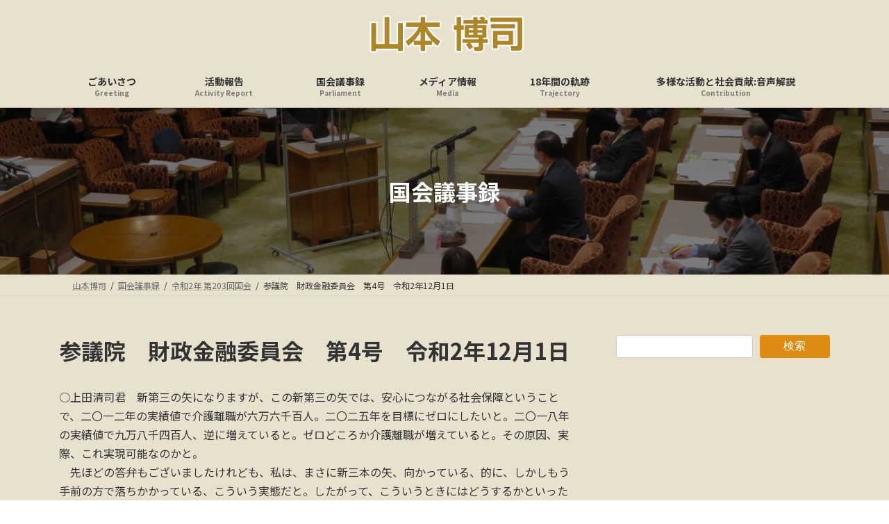

--- FILE ---
content_type: text/html; charset=UTF-8
request_url: https://www.yamamoto-hiroshi.net/archives/gikairoku/%E5%8F%82%E8%AD%B0%E9%99%A2%E3%80%80%E8%B2%A1%E6%94%BF%E9%87%91%E8%9E%8D%E5%A7%94%E5%93%A1%E4%BC%9A%E3%80%80%E7%AC%AC4%E5%8F%B7%E3%80%80%E4%BB%A4%E5%92%8C2%E5%B9%B412%E6%9C%881%E6%97%A5
body_size: 16951
content:
<!DOCTYPE html>
<html lang="ja">
<head>
<meta charset="utf-8">
<meta http-equiv="X-UA-Compatible" content="IE=edge">
<meta name="viewport" content="width=device-width, initial-scale=1">
<title>参議院　財政金融委員会　第4号　令和2年12月1日 | 山本博司</title>
<meta name='robots' content='max-image-preview:large'/>
<link rel='dns-prefetch' href='//www.googletagmanager.com'/>
<link rel='dns-prefetch' href='//stats.wp.com'/>
<link rel='dns-prefetch' href='//pagead2.googlesyndication.com'/>
<link rel='preconnect' href='//c0.wp.com'/>
<link rel="alternate" type="application/rss+xml" title="山本博司 &raquo; フィード" href="https://www.yamamoto-hiroshi.net/feed"/>
<link rel="alternate" title="oEmbed (JSON)" type="application/json+oembed" href="https://www.yamamoto-hiroshi.net/wp-json/oembed/1.0/embed?url=https%3A%2F%2Fwww.yamamoto-hiroshi.net%2Farchives%2Fgikairoku%2F%25e5%258f%2582%25e8%25ad%25b0%25e9%2599%25a2%25e3%2580%2580%25e8%25b2%25a1%25e6%2594%25bf%25e9%2587%2591%25e8%259e%258d%25e5%25a7%2594%25e5%2593%25a1%25e4%25bc%259a%25e3%2580%2580%25e7%25ac%25ac4%25e5%258f%25b7%25e3%2580%2580%25e4%25bb%25a4%25e5%2592%258c2%25e5%25b9%25b412%25e6%259c%25881%25e6%2597%25a5"/>
<link rel="alternate" title="oEmbed (XML)" type="text/xml+oembed" href="https://www.yamamoto-hiroshi.net/wp-json/oembed/1.0/embed?url=https%3A%2F%2Fwww.yamamoto-hiroshi.net%2Farchives%2Fgikairoku%2F%25e5%258f%2582%25e8%25ad%25b0%25e9%2599%25a2%25e3%2580%2580%25e8%25b2%25a1%25e6%2594%25bf%25e9%2587%2591%25e8%259e%258d%25e5%25a7%2594%25e5%2593%25a1%25e4%25bc%259a%25e3%2580%2580%25e7%25ac%25ac4%25e5%258f%25b7%25e3%2580%2580%25e4%25bb%25a4%25e5%2592%258c2%25e5%25b9%25b412%25e6%259c%25881%25e6%2597%25a5&#038;format=xml"/>
<meta name="description" content="○上田清司君　新第三の矢になりますが、この新第三の矢では、安心につながる社会保障ということで、二〇一二年の実績値で介護離職が六万六千百人。二〇二五年を目標にゼロにしたいと。二〇一八年の実績値で九万八千四百人、逆に増えていると。ゼロどころか介護離職が増えていると。その原因、実際、これ実現可能なのかと。　先ほどの答弁もございましたけれども、私は、まさに新三本の矢、向かっている、的に、しかしもう手前の方で落ちかかっている、こういう実態だと。したがって、こういうときにはどうするかと"/><style id='wp-img-auto-sizes-contain-inline-css' type='text/css'>img:is([sizes=auto i],[sizes^="auto," i]){contain-intrinsic-size:3000px 1500px}</style>
<link rel='preload' id='jetpack_related-posts-css-preload' href='https://c0.wp.com/p/jetpack/15.4/modules/related-posts/related-posts.css' as='style' onload="this.onload=null;this.rel='stylesheet'"/>
<link rel='stylesheet' id='jetpack_related-posts-css' href='https://c0.wp.com/p/jetpack/15.4/modules/related-posts/related-posts.css' media='print' onload="this.media='all'; this.onload=null;">
<link rel='stylesheet' id='vkExUnit_common_style-css' href='https://www.yamamoto-hiroshi.net/wp-content/plugins/vk-all-in-one-expansion-unit/assets/css/vkExUnit_style.css?ver=9.113.0.1' media='print' onload="this.media='all'; this.onload=null;">
<style id='vkExUnit_common_style-inline-css' type='text/css'>@font-face{font-weight:normal;font-style:normal;font-family:"vk_sns";src:url(https://www.yamamoto-hiroshi.net/wp-content/plugins/vk-all-in-one-expansion-unit/inc/sns/icons/fonts/vk_sns.eot?-bq20cj);src:url(https://www.yamamoto-hiroshi.net/wp-content/plugins/vk-all-in-one-expansion-unit/inc/sns/icons/fonts/vk_sns.eot?#iefix-bq20cj) format("embedded-opentype") , url(https://www.yamamoto-hiroshi.net/wp-content/plugins/vk-all-in-one-expansion-unit/inc/sns/icons/fonts/vk_sns.woff?-bq20cj) format("woff") , url(https://www.yamamoto-hiroshi.net/wp-content/plugins/vk-all-in-one-expansion-unit/inc/sns/icons/fonts/vk_sns.ttf?-bq20cj) format("truetype") , url(https://www.yamamoto-hiroshi.net/wp-content/plugins/vk-all-in-one-expansion-unit/inc/sns/icons/fonts/vk_sns.svg?-bq20cj#vk_sns) format("svg")}:root{--ver_page_top_button_url:url(https://www.yamamoto-hiroshi.net/wp-content/plugins/vk-all-in-one-expansion-unit/assets/images/to-top-btn-icon.svg)}.veu_promotion-alert__content--text{border:1px solid rgba(0,0,0,.125);padding:.5em 1em;border-radius:var(--vk-size-radius);margin-bottom:var(--vk-margin-block-bottom);font-size:.875rem}.veu_promotion-alert__content--text p:last-of-type{margin-bottom:0;margin-top:0}</style>
<link rel='stylesheet' id='vk-header-top-css' href='https://www.yamamoto-hiroshi.net/wp-content/plugins/lightning-g3-pro-unit/inc/header-top/package/css/header-top.css?ver=0.1.1' type='text/css' media='all'/>
<style id='vk-header-top-inline-css' type='text/css'>.header-top{color:#dd8c11;background-color:#e7e1cd;border-bottom:1px solid #5e5e5e}.header-top .nav li a{color:#dd8c11}</style>
<style id='wp-emoji-styles-inline-css' type='text/css'>img.wp-smiley,img.emoji{display:inline!important;border:none!important;box-shadow:none!important;height:1em!important;width:1em!important;margin:0 .07em!important;vertical-align:-.1em!important;background:none!important;padding:0!important}</style>
<style id='wp-block-library-inline-css' type='text/css'>:root{--wp-block-synced-color:#7a00df;--wp-block-synced-color--rgb:122 , 0 , 223;--wp-bound-block-color:var(--wp-block-synced-color);--wp-editor-canvas-background:#ddd;--wp-admin-theme-color:#007cba;--wp-admin-theme-color--rgb:0 , 124 , 186;--wp-admin-theme-color-darker-10:#006ba1;--wp-admin-theme-color-darker-10--rgb:0 , 107 , 160.5;--wp-admin-theme-color-darker-20:#005a87;--wp-admin-theme-color-darker-20--rgb:0 , 90 , 135;--wp-admin-border-width-focus:2px}@media (min-resolution:192dpi){:root{--wp-admin-border-width-focus:1.5px}}.wp-element-button{cursor:pointer}:root .has-very-light-gray-background-color{background-color:#eee}:root .has-very-dark-gray-background-color{background-color:#313131}:root .has-very-light-gray-color{color:#eee}:root .has-very-dark-gray-color{color:#313131}:root .has-vivid-green-cyan-to-vivid-cyan-blue-gradient-background{background:linear-gradient(135deg,#00d084,#0693e3)}:root .has-purple-crush-gradient-background{background:linear-gradient(135deg,#34e2e4,#4721fb 50%,#ab1dfe)}:root .has-hazy-dawn-gradient-background{background:linear-gradient(135deg,#faaca8,#dad0ec)}:root .has-subdued-olive-gradient-background{background:linear-gradient(135deg,#fafae1,#67a671)}:root .has-atomic-cream-gradient-background{background:linear-gradient(135deg,#fdd79a,#004a59)}:root .has-nightshade-gradient-background{background:linear-gradient(135deg,#330968,#31cdcf)}:root .has-midnight-gradient-background{background:linear-gradient(135deg,#020381,#2874fc)}:root{--wp--preset--font-size--normal:16px;--wp--preset--font-size--huge:42px}.has-regular-font-size{font-size:1em}.has-larger-font-size{font-size:2.625em}.has-normal-font-size{font-size:var(--wp--preset--font-size--normal)}.has-huge-font-size{font-size:var(--wp--preset--font-size--huge)}.has-text-align-center{text-align:center}.has-text-align-left{text-align:left}.has-text-align-right{text-align:right}.has-fit-text{white-space:nowrap!important}#end-resizable-editor-section{display:none}.aligncenter{clear:both}.items-justified-left{justify-content:flex-start}.items-justified-center{justify-content:center}.items-justified-right{justify-content:flex-end}.items-justified-space-between{justify-content:space-between}.screen-reader-text{border:0;clip-path:inset(50%);height:1px;margin:-1px;overflow:hidden;padding:0;position:absolute;width:1px;word-wrap:normal!important}.screen-reader-text:focus{background-color:#ddd;clip-path:none;color:#444;display:block;font-size:1em;height:auto;left:5px;line-height:normal;padding:15px 23px 14px;text-decoration:none;top:5px;width:auto;z-index:100000}html :where(.has-border-color){border-style:solid}html :where([style*=border-top-color]){border-top-style:solid}html :where([style*=border-right-color]){border-right-style:solid}html :where([style*=border-bottom-color]){border-bottom-style:solid}html :where([style*=border-left-color]){border-left-style:solid}html :where([style*=border-width]){border-style:solid}html :where([style*=border-top-width]){border-top-style:solid}html :where([style*=border-right-width]){border-right-style:solid}html :where([style*=border-bottom-width]){border-bottom-style:solid}html :where([style*=border-left-width]){border-left-style:solid}html :where(img[class*=wp-image-]){height:auto;max-width:100%}:where(figure){margin:0 0 1em}html :where(.is-position-sticky){--wp-admin--admin-bar--position-offset:var(--wp-admin--admin-bar--height,0)}@media screen and (max-width:600px){html :where(.is-position-sticky){--wp-admin--admin-bar--position-offset:0}}:root{--wp--preset--color--vk-color-primary:#dd8c11}:root{--vk-color-primary:var(--wp--preset--color--vk-color-primary)}:root{--wp--preset--color--vk-color-primary-dark:#b1700e}:root{--vk-color-primary-dark:var(--wp--preset--color--vk-color-primary-dark)}:root{--wp--preset--color--vk-color-primary-vivid:#f39a13}:root{--vk-color-primary-vivid:var(--wp--preset--color--vk-color-primary-vivid)}</style><style id='wp-block-search-inline-css' type='text/css'>.wp-block-search__button{margin-left:10px;word-break:normal}.wp-block-search__button.has-icon{line-height:0}.wp-block-search__button svg{height:1.25em;min-height:24px;min-width:24px;width:1.25em;fill:currentColor;vertical-align:text-bottom}:where(.wp-block-search__button){border:1px solid #ccc;padding:6px 10px}.wp-block-search__inside-wrapper{display:flex;flex:auto;flex-wrap:nowrap;max-width:100%}.wp-block-search__label{width:100%}.wp-block-search.wp-block-search__button-only .wp-block-search__button{box-sizing:border-box;display:flex;flex-shrink:0;justify-content:center;margin-left:0;max-width:100%}.wp-block-search.wp-block-search__button-only .wp-block-search__inside-wrapper{min-width:0!important;transition-property:width}.wp-block-search.wp-block-search__button-only .wp-block-search__input{flex-basis:100%;transition-duration:.3s}.wp-block-search.wp-block-search__button-only.wp-block-search__searchfield-hidden,.wp-block-search.wp-block-search__button-only.wp-block-search__searchfield-hidden .wp-block-search__inside-wrapper{overflow:hidden}.wp-block-search.wp-block-search__button-only.wp-block-search__searchfield-hidden .wp-block-search__input{border-left-width:0!important;border-right-width:0!important;flex-basis:0;flex-grow:0;margin:0;min-width:0!important;padding-left:0!important;padding-right:0!important;width:0!important}:where(.wp-block-search__input){appearance:none;border:1px solid #949494;flex-grow:1;font-family:inherit;font-size:inherit;font-style:inherit;font-weight:inherit;letter-spacing:inherit;line-height:inherit;margin-left:0;margin-right:0;min-width:3rem;padding:8px;text-decoration:unset!important;text-transform:inherit}:where(.wp-block-search__button-inside .wp-block-search__inside-wrapper){background-color:#fff;border:1px solid #949494;box-sizing:border-box;padding:4px}:where(.wp-block-search__button-inside .wp-block-search__inside-wrapper) .wp-block-search__input{border:none;border-radius:0;padding:0 4px}:where(.wp-block-search__button-inside .wp-block-search__inside-wrapper) .wp-block-search__input:focus{outline:none}:where(.wp-block-search__button-inside .wp-block-search__inside-wrapper) :where(.wp-block-search__button){padding:4px 8px}.wp-block-search.aligncenter .wp-block-search__inside-wrapper{margin:auto}.wp-block[data-align="right"] .wp-block-search.wp-block-search__button-only .wp-block-search__inside-wrapper{float:right}</style>
<style id='wp-block-paragraph-inline-css' type='text/css'>.is-small-text{font-size:.875em}.is-regular-text{font-size:1em}.is-large-text{font-size:2.25em}.is-larger-text{font-size:3em}.has-drop-cap:not(:focus):first-letter{float:left;font-size:8.4em;font-style:normal;font-weight:100;line-height:.68;margin:.05em .1em 0 0;text-transform:uppercase}body.rtl .has-drop-cap:not(:focus):first-letter{float:none;margin-left:.1em}p.has-drop-cap.has-background{overflow:hidden}:root :where(p.has-background){padding:1.25em 2.375em}:where(p.has-text-color:not(.has-link-color)) a{color:inherit}p.has-text-align-left[style*="writing-mode:vertical-lr"],p.has-text-align-right[style*="writing-mode:vertical-rl"]{rotate:180deg}</style>
<style id='global-styles-inline-css' type='text/css'>:root{--wp--preset--aspect-ratio--square:1;--wp--preset--aspect-ratio--4-3: 4/3;--wp--preset--aspect-ratio--3-4: 3/4;--wp--preset--aspect-ratio--3-2: 3/2;--wp--preset--aspect-ratio--2-3: 2/3;--wp--preset--aspect-ratio--16-9: 16/9;--wp--preset--aspect-ratio--9-16: 9/16;--wp--preset--color--black:#000;--wp--preset--color--cyan-bluish-gray:#abb8c3;--wp--preset--color--white:#fff;--wp--preset--color--pale-pink:#f78da7;--wp--preset--color--vivid-red:#cf2e2e;--wp--preset--color--luminous-vivid-orange:#ff6900;--wp--preset--color--luminous-vivid-amber:#fcb900;--wp--preset--color--light-green-cyan:#7bdcb5;--wp--preset--color--vivid-green-cyan:#00d084;--wp--preset--color--pale-cyan-blue:#8ed1fc;--wp--preset--color--vivid-cyan-blue:#0693e3;--wp--preset--color--vivid-purple:#9b51e0;--wp--preset--color--vk-color-primary:#dd8c11;--wp--preset--color--vk-color-primary-dark:#b1700e;--wp--preset--color--vk-color-primary-vivid:#f39a13;--wp--preset--gradient--vivid-cyan-blue-to-vivid-purple:linear-gradient(135deg,rgba(6,147,227,1) 0%,#9b51e0 100%);--wp--preset--gradient--light-green-cyan-to-vivid-green-cyan:linear-gradient(135deg,#7adcb4 0%,#00d082 100%);--wp--preset--gradient--luminous-vivid-amber-to-luminous-vivid-orange:linear-gradient(135deg,rgba(252,185,0,1) 0%,rgba(255,105,0,1) 100%);--wp--preset--gradient--luminous-vivid-orange-to-vivid-red:linear-gradient(135deg,rgba(255,105,0,1) 0%,#cf2e2e 100%);--wp--preset--gradient--very-light-gray-to-cyan-bluish-gray:linear-gradient(135deg,#eee 0%,#a9b8c3 100%);--wp--preset--gradient--cool-to-warm-spectrum:linear-gradient(135deg,#4aeadc 0%,#9778d1 20%,#cf2aba 40%,#ee2c82 60%,#fb6962 80%,#fef84c 100%);--wp--preset--gradient--blush-light-purple:linear-gradient(135deg,#ffceec 0%,#9896f0 100%);--wp--preset--gradient--blush-bordeaux:linear-gradient(135deg,#fecda5 0%,#fe2d2d 50%,#6b003e 100%);--wp--preset--gradient--luminous-dusk:linear-gradient(135deg,#ffcb70 0%,#c751c0 50%,#4158d0 100%);--wp--preset--gradient--pale-ocean:linear-gradient(135deg,#fff5cb 0%,#b6e3d4 50%,#33a7b5 100%);--wp--preset--gradient--electric-grass:linear-gradient(135deg,#caf880 0%,#71ce7e 100%);--wp--preset--gradient--midnight:linear-gradient(135deg,#020381 0%,#2874fc 100%);--wp--preset--gradient--vivid-green-cyan-to-vivid-cyan-blue:linear-gradient(135deg,rgba(0,208,132,1) 0%,rgba(6,147,227,1) 100%);--wp--preset--font-size--small:14px;--wp--preset--font-size--medium:20px;--wp--preset--font-size--large:24px;--wp--preset--font-size--x-large:42px;--wp--preset--font-size--regular:16px;--wp--preset--font-size--huge:36px;--wp--preset--spacing--20:.44rem;--wp--preset--spacing--30:.67rem;--wp--preset--spacing--40:1rem;--wp--preset--spacing--50:1.5rem;--wp--preset--spacing--60:2.25rem;--wp--preset--spacing--70:3.38rem;--wp--preset--spacing--80:5.06rem;--wp--preset--shadow--natural:6px 6px 9px rgba(0,0,0,.2);--wp--preset--shadow--deep:12px 12px 50px rgba(0,0,0,.4);--wp--preset--shadow--sharp:6px 6px 0 rgba(0,0,0,.2);--wp--preset--shadow--outlined:6px 6px 0 -3px #fff , 6px 6px #000;--wp--preset--shadow--crisp:6px 6px 0 #000}:where(.is-layout-flex){gap:.5em}:where(.is-layout-grid){gap:.5em}body .is-layout-flex{display:flex}.is-layout-flex{flex-wrap:wrap;align-items:center}.is-layout-flex > :is(*, div){margin:0}body .is-layout-grid{display:grid}.is-layout-grid > :is(*, div){margin:0}:where(.wp-block-columns.is-layout-flex){gap:2em}:where(.wp-block-columns.is-layout-grid){gap:2em}:where(.wp-block-post-template.is-layout-flex){gap:1.25em}:where(.wp-block-post-template.is-layout-grid){gap:1.25em}.has-black-color{color:var(--wp--preset--color--black)!important}.has-cyan-bluish-gray-color{color:var(--wp--preset--color--cyan-bluish-gray)!important}.has-white-color{color:var(--wp--preset--color--white)!important}.has-pale-pink-color{color:var(--wp--preset--color--pale-pink)!important}.has-vivid-red-color{color:var(--wp--preset--color--vivid-red)!important}.has-luminous-vivid-orange-color{color:var(--wp--preset--color--luminous-vivid-orange)!important}.has-luminous-vivid-amber-color{color:var(--wp--preset--color--luminous-vivid-amber)!important}.has-light-green-cyan-color{color:var(--wp--preset--color--light-green-cyan)!important}.has-vivid-green-cyan-color{color:var(--wp--preset--color--vivid-green-cyan)!important}.has-pale-cyan-blue-color{color:var(--wp--preset--color--pale-cyan-blue)!important}.has-vivid-cyan-blue-color{color:var(--wp--preset--color--vivid-cyan-blue)!important}.has-vivid-purple-color{color:var(--wp--preset--color--vivid-purple)!important}.has-vk-color-primary-color{color:var(--wp--preset--color--vk-color-primary)!important}.has-vk-color-primary-dark-color{color:var(--wp--preset--color--vk-color-primary-dark)!important}.has-vk-color-primary-vivid-color{color:var(--wp--preset--color--vk-color-primary-vivid)!important}.has-black-background-color{background-color:var(--wp--preset--color--black)!important}.has-cyan-bluish-gray-background-color{background-color:var(--wp--preset--color--cyan-bluish-gray)!important}.has-white-background-color{background-color:var(--wp--preset--color--white)!important}.has-pale-pink-background-color{background-color:var(--wp--preset--color--pale-pink)!important}.has-vivid-red-background-color{background-color:var(--wp--preset--color--vivid-red)!important}.has-luminous-vivid-orange-background-color{background-color:var(--wp--preset--color--luminous-vivid-orange)!important}.has-luminous-vivid-amber-background-color{background-color:var(--wp--preset--color--luminous-vivid-amber)!important}.has-light-green-cyan-background-color{background-color:var(--wp--preset--color--light-green-cyan)!important}.has-vivid-green-cyan-background-color{background-color:var(--wp--preset--color--vivid-green-cyan)!important}.has-pale-cyan-blue-background-color{background-color:var(--wp--preset--color--pale-cyan-blue)!important}.has-vivid-cyan-blue-background-color{background-color:var(--wp--preset--color--vivid-cyan-blue)!important}.has-vivid-purple-background-color{background-color:var(--wp--preset--color--vivid-purple)!important}.has-vk-color-primary-background-color{background-color:var(--wp--preset--color--vk-color-primary)!important}.has-vk-color-primary-dark-background-color{background-color:var(--wp--preset--color--vk-color-primary-dark)!important}.has-vk-color-primary-vivid-background-color{background-color:var(--wp--preset--color--vk-color-primary-vivid)!important}.has-black-border-color{border-color:var(--wp--preset--color--black)!important}.has-cyan-bluish-gray-border-color{border-color:var(--wp--preset--color--cyan-bluish-gray)!important}.has-white-border-color{border-color:var(--wp--preset--color--white)!important}.has-pale-pink-border-color{border-color:var(--wp--preset--color--pale-pink)!important}.has-vivid-red-border-color{border-color:var(--wp--preset--color--vivid-red)!important}.has-luminous-vivid-orange-border-color{border-color:var(--wp--preset--color--luminous-vivid-orange)!important}.has-luminous-vivid-amber-border-color{border-color:var(--wp--preset--color--luminous-vivid-amber)!important}.has-light-green-cyan-border-color{border-color:var(--wp--preset--color--light-green-cyan)!important}.has-vivid-green-cyan-border-color{border-color:var(--wp--preset--color--vivid-green-cyan)!important}.has-pale-cyan-blue-border-color{border-color:var(--wp--preset--color--pale-cyan-blue)!important}.has-vivid-cyan-blue-border-color{border-color:var(--wp--preset--color--vivid-cyan-blue)!important}.has-vivid-purple-border-color{border-color:var(--wp--preset--color--vivid-purple)!important}.has-vk-color-primary-border-color{border-color:var(--wp--preset--color--vk-color-primary)!important}.has-vk-color-primary-dark-border-color{border-color:var(--wp--preset--color--vk-color-primary-dark)!important}.has-vk-color-primary-vivid-border-color{border-color:var(--wp--preset--color--vk-color-primary-vivid)!important}.has-vivid-cyan-blue-to-vivid-purple-gradient-background{background:var(--wp--preset--gradient--vivid-cyan-blue-to-vivid-purple)!important}.has-light-green-cyan-to-vivid-green-cyan-gradient-background{background:var(--wp--preset--gradient--light-green-cyan-to-vivid-green-cyan)!important}.has-luminous-vivid-amber-to-luminous-vivid-orange-gradient-background{background:var(--wp--preset--gradient--luminous-vivid-amber-to-luminous-vivid-orange)!important}.has-luminous-vivid-orange-to-vivid-red-gradient-background{background:var(--wp--preset--gradient--luminous-vivid-orange-to-vivid-red)!important}.has-very-light-gray-to-cyan-bluish-gray-gradient-background{background:var(--wp--preset--gradient--very-light-gray-to-cyan-bluish-gray)!important}.has-cool-to-warm-spectrum-gradient-background{background:var(--wp--preset--gradient--cool-to-warm-spectrum)!important}.has-blush-light-purple-gradient-background{background:var(--wp--preset--gradient--blush-light-purple)!important}.has-blush-bordeaux-gradient-background{background:var(--wp--preset--gradient--blush-bordeaux)!important}.has-luminous-dusk-gradient-background{background:var(--wp--preset--gradient--luminous-dusk)!important}.has-pale-ocean-gradient-background{background:var(--wp--preset--gradient--pale-ocean)!important}.has-electric-grass-gradient-background{background:var(--wp--preset--gradient--electric-grass)!important}.has-midnight-gradient-background{background:var(--wp--preset--gradient--midnight)!important}.has-small-font-size{font-size:var(--wp--preset--font-size--small)!important}.has-medium-font-size{font-size:var(--wp--preset--font-size--medium)!important}.has-large-font-size{font-size:var(--wp--preset--font-size--large)!important}.has-x-large-font-size{font-size:var(--wp--preset--font-size--x-large)!important}</style>
<style id='classic-theme-styles-inline-css' type='text/css'>.wp-block-button__link{color:#fff;background-color:#32373c;border-radius:9999px;box-shadow:none;text-decoration:none;padding:calc(.667em + 2px) calc(1.333em + 2px);font-size:1.125em}.wp-block-file__button{background:#32373c;color:#fff;text-decoration:none}</style>
<link rel='stylesheet' id='sass-basis-core-css' href='https://www.yamamoto-hiroshi.net/wp-content/plugins/snow-monkey-editor/dist/css/fallback.css?ver=1763737731' media='print' onload="this.media='all'; this.onload=null;">
<link rel='stylesheet' id='snow-monkey-editor-css' href='https://www.yamamoto-hiroshi.net/wp-content/plugins/snow-monkey-editor/dist/css/app.css?ver=1763737731' media='print' onload="this.media='all'; this.onload=null;">
<link rel='stylesheet' id='snow-monkey-editor@front-css' href='https://www.yamamoto-hiroshi.net/wp-content/plugins/snow-monkey-editor/dist/css/front.css?ver=1763737731' media='print' onload="this.media='all'; this.onload=null;">
<link rel='stylesheet' id='photospace-styles-css' href='https://www.yamamoto-hiroshi.net/wp-content/plugins/photospace/gallery.css?ver=6.9' media='print' onload="this.media='all'; this.onload=null;">
<link rel='stylesheet' id='snow-monkey-editor@view-css' href='https://www.yamamoto-hiroshi.net/wp-content/plugins/snow-monkey-editor/dist/css/view.css?ver=1763737731' media='print' onload="this.media='all'; this.onload=null;">
<link rel='stylesheet' id='vk-swiper-style-css' href='https://www.yamamoto-hiroshi.net/wp-content/plugins/vk-blocks-pro/vendor/vektor-inc/vk-swiper/src/assets/css/swiper-bundle.min.css?ver=11.0.2' type='text/css' media='all'/>
<link rel='stylesheet' id='lightning-common-style-css' href='https://www.yamamoto-hiroshi.net/wp-content/themes/lightning/_g3/assets/css/style.css?ver=15.33.1' type='text/css' media='all'/>
<style id='lightning-common-style-inline-css' type='text/css'>:root{--vk-color-primary:#dd8c11;--vk-color-primary-dark:#b1700e;--vk-color-primary-vivid:#f39a13;--g_nav_main_acc_icon_open_url:url(https://www.yamamoto-hiroshi.net/wp-content/themes/lightning/_g3/inc/vk-mobile-nav/package/images/vk-menu-acc-icon-open-black.svg);--g_nav_main_acc_icon_close_url:url(https://www.yamamoto-hiroshi.net/wp-content/themes/lightning/_g3/inc/vk-mobile-nav/package/images/vk-menu-close-black.svg);--g_nav_sub_acc_icon_open_url:url(https://www.yamamoto-hiroshi.net/wp-content/themes/lightning/_g3/inc/vk-mobile-nav/package/images/vk-menu-acc-icon-open-white.svg);--g_nav_sub_acc_icon_close_url:url(https://www.yamamoto-hiroshi.net/wp-content/themes/lightning/_g3/inc/vk-mobile-nav/package/images/vk-menu-close-white.svg)}:root{--swiper-navigation-color:#fff}:root{}.main-section{--vk-color-text-link:#dd8c11;--vk-color-text-link-hover:#dd8c11}:root{--vk-mobile-nav-menu-btn-bg-src:url(https://www.yamamoto-hiroshi.net/wp-content/themes/lightning/_g3/inc/vk-mobile-nav/package/images/vk-menu-btn-black.svg);--vk-mobile-nav-menu-btn-close-bg-src:url(https://www.yamamoto-hiroshi.net/wp-content/themes/lightning/_g3/inc/vk-mobile-nav/package/images/vk-menu-close-black.svg);--vk-menu-acc-icon-open-black-bg-src:url(https://www.yamamoto-hiroshi.net/wp-content/themes/lightning/_g3/inc/vk-mobile-nav/package/images/vk-menu-acc-icon-open-black.svg);--vk-menu-acc-icon-open-white-bg-src:url(https://www.yamamoto-hiroshi.net/wp-content/themes/lightning/_g3/inc/vk-mobile-nav/package/images/vk-menu-acc-icon-open-white.svg);--vk-menu-acc-icon-close-black-bg-src:url(https://www.yamamoto-hiroshi.net/wp-content/themes/lightning/_g3/inc/vk-mobile-nav/package/images/vk-menu-close-black.svg);--vk-menu-acc-icon-close-white-bg-src:url(https://www.yamamoto-hiroshi.net/wp-content/themes/lightning/_g3/inc/vk-mobile-nav/package/images/vk-menu-close-white.svg)}</style>
<link rel='stylesheet' id='lightning-design-style-css' href='https://www.yamamoto-hiroshi.net/wp-content/themes/lightning/_g3/design-skin/origin3/css/style.css?ver=15.33.1' type='text/css' media='all'/>
<style id='lightning-design-style-inline-css' type='text/css'>.tagcloud a:before{font-family:"Font Awesome 7 Free";content:"\f02b";font-weight:bold}.site-footer .site-footer-title{color:var(--vk-color-text-body);background-color:unset;position:relative;border:none;padding:unset;margin-left:auto;margin-right:auto;border-radius:unset;outline:unset;outline-offset:unset;box-shadow:unset;content:none;overflow:unset;text-align:center}.site-footer .site-footer-title a{color:var(--vk-color-text-body)}.site-footer .site-footer-title::before{color:var(--vk-color-text-body);background-color:unset;position:relative;border:none;padding:unset;margin-left:auto;margin-right:auto;border-radius:unset;outline:unset;outline-offset:unset;box-shadow:unset;content:none;overflow:unset}.site-footer .site-footer-title::after{color:var(--vk-color-text-body);background-color:unset;position:relative;border:none;padding:unset;margin-left:auto;margin-right:auto;border-radius:unset;outline:unset;outline-offset:unset;box-shadow:unset;content:none;overflow:unset}.site-header .site-header-logo{font-family:"Noto Sans JP",sans-serif;font-weight:700;font-display:swap}.global-nav{font-family:"Noto Sans JP",sans-serif;font-weight:700;font-display:swap}h1,h2,h3,h4,h5,h6,.page-header-title{font-family:"Noto Sans JP",sans-serif;font-weight:700;font-display:swap}body{font-family:"Noto Sans JP",sans-serif;font-weight:400;font-display:swap}.site-header{background-color:#e7e1cd}.header_scrolled .site-header{background-color:#e7e1cd}.vk-campaign-text{color:#fff;background-color:#29a339}.vk-campaign-text_btn,.vk-campaign-text_btn:link,.vk-campaign-text_btn:visited,.vk-campaign-text_btn:focus,.vk-campaign-text_btn:active{background:#fff;color:#4c4c4c}a.vk-campaign-text_btn:hover{background:#eab010;color:#fff}.vk-campaign-text_link,.vk-campaign-text_link:link,.vk-campaign-text_link:hover,.vk-campaign-text_link:visited,.vk-campaign-text_link:active,.vk-campaign-text_link:focus{color:#fff}:root{--vk-page-header-url:url(https://www.yamamoto-hiroshi.net/wp-content/uploads/2022/03/220318-06IMG_9224.jpg)}@media (max-width:575.98px ){:root{--vk-page-header-url:url(https://www.yamamoto-hiroshi.net/wp-content/uploads/2024/01/ym2024.png)}}.page-header{position:relative;color:#fff;background:var(--vk-page-header-url,url(https://www.yamamoto-hiroshi.net/wp-content/uploads/2022/03/220318-06IMG_9224.jpg)) no-repeat 50% center;background-size:cover;min-height:15rem}.page-header::before{content:"";position:absolute;top:0;left:0;background-color:#000;opacity:.5;width:100%;height:100%}.page-header .entry-meta-item-date,.entry-header .entry-meta-item-date{display:none}.page-header .entry-meta-item-updated,.entry-header .entry-meta-item-updated{display:none}.page-header .entry-meta-item-author,.entry-header .entry-meta-item-author{display:none}.next-prev{display:none}.site-footer{background-color:#dd8c11;color:#fff}.site-footer{--vk-color-text-body:#fff;--vk-color-text-link:#fff;--vk-color-text-link-hover:#fff}.site-footer{--vk-color-border:rgba(255,255,255,.2);--vk-color-border-hr:rgba(255,255,255,.1);--vk-color-border-image:rgba(70,70,70,.9);--vk-color-text-meta:rgba(255,255,255,.6);--vk-color-text-light:rgba(255,255,255,.6);--vk-color-border-light:rgba(255,255,255,.1);--vk-color-border-zuru:rgba(0,0,0,.2);--vk-color-bg-accent:rgba(255,255,255,.07);--vk-color-accent-bg:rgba(255,255,255,.05)}</style>
<link rel='stylesheet' id='vk-blog-card-css' href='https://www.yamamoto-hiroshi.net/wp-content/themes/lightning/_g3/inc/vk-wp-oembed-blog-card/package/css/blog-card.css?ver=6.9' media='print' onload="this.media='all'; this.onload=null;">
<link rel='stylesheet' id='veu-cta-css' href='https://www.yamamoto-hiroshi.net/wp-content/plugins/vk-all-in-one-expansion-unit/inc/call-to-action/package/assets/css/style.css?ver=9.113.0.1' media='print' onload="this.media='all'; this.onload=null;">
<link rel='stylesheet' id='vk-blocks-build-css-css' href='https://www.yamamoto-hiroshi.net/wp-content/plugins/vk-blocks-pro/build/block-build.css?ver=1.115.2.0' type='text/css' media='all'/>
<style id='vk-blocks-build-css-inline-css' type='text/css'>:root{--vk_image-mask-circle:url(https://www.yamamoto-hiroshi.net/wp-content/plugins/vk-blocks-pro/inc/vk-blocks/images/circle.svg);--vk_image-mask-wave01:url(https://www.yamamoto-hiroshi.net/wp-content/plugins/vk-blocks-pro/inc/vk-blocks/images/wave01.svg);--vk_image-mask-wave02:url(https://www.yamamoto-hiroshi.net/wp-content/plugins/vk-blocks-pro/inc/vk-blocks/images/wave02.svg);--vk_image-mask-wave03:url(https://www.yamamoto-hiroshi.net/wp-content/plugins/vk-blocks-pro/inc/vk-blocks/images/wave03.svg);--vk_image-mask-wave04:url(https://www.yamamoto-hiroshi.net/wp-content/plugins/vk-blocks-pro/inc/vk-blocks/images/wave04.svg)}:root{--vk-balloon-border-width:1px;--vk-balloon-speech-offset:-12px}:root{--vk_flow-arrow:url(https://www.yamamoto-hiroshi.net/wp-content/plugins/vk-blocks-pro/inc/vk-blocks/images/arrow_bottom.svg)}</style>
<link rel='stylesheet' id='lightning-theme-style-css' href='https://www.yamamoto-hiroshi.net/wp-content/themes/lightning/style.css?ver=15.33.1' media='print' onload="this.media='all'; this.onload=null;">
<link rel='stylesheet' id='vk-font-awesome-css' href='https://www.yamamoto-hiroshi.net/wp-content/themes/lightning/vendor/vektor-inc/font-awesome-versions/src/font-awesome/css/all.min.css?ver=7.1.0' media='print' onload="this.media='all'; this.onload=null;">
<link rel='stylesheet' id='vk-header-layout-css' href='https://www.yamamoto-hiroshi.net/wp-content/plugins/lightning-g3-pro-unit/inc/header-layout/package/css/header-layout.css?ver=0.29.10' type='text/css' media='all'/>
<style id='vk-header-layout-inline-css' type='text/css'>:root{--vk-header-logo-url:url(https://www.yamamoto-hiroshi.net/wp-content/uploads/2025/07/ymlogot.png)}</style>
<link rel='stylesheet' id='vk-campaign-text-css' href='https://www.yamamoto-hiroshi.net/wp-content/plugins/lightning-g3-pro-unit/inc/vk-campaign-text/package/css/vk-campaign-text.css?ver=0.1.0' type='text/css' media='all'/>
<link rel='stylesheet' id='vk-mobile-fix-nav-css' href='https://www.yamamoto-hiroshi.net/wp-content/plugins/lightning-g3-pro-unit/inc/vk-mobile-fix-nav/package/css/vk-mobile-fix-nav.css?ver=0.0.0' type='text/css' media='all'/>
<style type="text/css">.photospace img,.photospace ul.thumbs,.photospace ul.thumbs li,.photospace ul.thumbs li a{padding:0;margin:0;border:none!important;background:none!important;height:auto!important;width:auto!important}.photospace span{padding:0;margin:0;border:none!important;background:none!important}.photospace .thumnail_col a.pageLink{width:50px;height:50px}.photospace .gal_content,.photospace .loader,.photospace .slideshow a.advance-link{width:600px}.photospace{width:650px}.photospace{height:450px}.photospace ul.thumbs li{margin-bottom:10px!important;margin-right:10px!important}.photospace .loader{height:225px}.photospace .loader{width:600px}.photospace .slideshow a.advance-link,.photospace .slideshow span.image-wrapper{height:450px}.photospace .slideshow-container{height:450px}</style><style>img#wpstats{display:none}</style><style type="text/css" id="custom-background-css">body.custom-background{background-color:#e7e1cd}</style><style type="text/css" id="wp-custom-css">.ltg-slide picture{max-width:1600px;height:auto}.ltg-slide .swiper-slide>a{   max-width:1600px;height:auto}</style><link rel='stylesheet' id='add_google_fonts_Lato-css' href='//fonts.googleapis.com/css2?family=Lato%3Awght%40400%3B700&#038;display=swap&#038;subset=japanese&#038;ver=15.33.1' media='print' onload="this.media='all'; this.onload=null;"><link rel='stylesheet' id='add_google_fonts_noto_sans-css' href='//fonts.googleapis.com/css2?family=Noto+Sans+JP%3Awght%40400%3B700&#038;display=swap&#038;subset=japanese&#038;ver=15.33.1' media='print' onload="this.media='all'; this.onload=null;"><link href="https://fonts.googleapis.com/css2?family=Noto+Sans+JP:wght@400;700&display=swap&subset=japanese&ver=0.2.2" rel="stylesheet"><style>.googlesitekit-sign-in-with-google__frontend-output-button{max-width:320px}</style><script type="text/javascript" id="vk-blocks/breadcrumb-script-js-extra">//<![CDATA[
var vkBreadcrumbSeparator={"separator":""};
//]]></script>
<script type="text/javascript" src="https://www.yamamoto-hiroshi.net/wp-content/plugins/vk-blocks-pro/build/vk-breadcrumb.min.js?ver=1.115.2.0" id="vk-blocks/breadcrumb-script-js"></script>
<script type="text/javascript" id="jetpack_related-posts-js-extra">//<![CDATA[
var related_posts_js_options={"post_heading":"h4"};
//]]></script>
<script type="text/javascript" src="https://c0.wp.com/p/jetpack/15.4/_inc/build/related-posts/related-posts.min.js" id="jetpack_related-posts-js"></script>
<script type="text/javascript" src="https://c0.wp.com/c/6.9/wp-includes/js/jquery/jquery.min.js" id="jquery-core-js"></script>
<script type="text/javascript" src="https://c0.wp.com/c/6.9/wp-includes/js/jquery/jquery-migrate.min.js" id="jquery-migrate-js"></script>
<script type="text/javascript" src="https://www.yamamoto-hiroshi.net/wp-content/plugins/photospace/jquery.galleriffic.js?ver=6.9" id="galleriffic-js"></script>
<script type="text/javascript" src="https://www.yamamoto-hiroshi.net/wp-content/plugins/snow-monkey-editor/dist/js/app.js?ver=1763737731" id="snow-monkey-editor-js" defer="defer" data-wp-strategy="defer"></script>
<!-- Site Kit によって追加された Google タグ（gtag.js）スニペット -->
<!-- Google アナリティクス スニペット (Site Kit が追加) -->
<script type="text/javascript" src="https://www.googletagmanager.com/gtag/js?id=GT-MBNKMBS" id="google_gtagjs-js" async></script>
<script type="text/javascript" id="google_gtagjs-js-after">//<![CDATA[
window.dataLayer=window.dataLayer||[];function gtag(){dataLayer.push(arguments);}gtag("set","linker",{"domains":["www.yamamoto-hiroshi.net"]});gtag("js",new Date());gtag("set","developer_id.dZTNiMT",true);gtag("config","GT-MBNKMBS");
//]]></script>
<link rel="https://api.w.org/" href="https://www.yamamoto-hiroshi.net/wp-json/"/><link rel="alternate" title="JSON" type="application/json" href="https://www.yamamoto-hiroshi.net/wp-json/wp/v2/gikairoku/59192"/><link rel="EditURI" type="application/rsd+xml" title="RSD" href="https://www.yamamoto-hiroshi.net/xmlrpc.php?rsd"/>
<meta name="generator" content="WordPress 6.9"/>
<link rel="canonical" href="https://www.yamamoto-hiroshi.net/archives/gikairoku/%e5%8f%82%e8%ad%b0%e9%99%a2%e3%80%80%e8%b2%a1%e6%94%bf%e9%87%91%e8%9e%8d%e5%a7%94%e5%93%a1%e4%bc%9a%e3%80%80%e7%ac%ac4%e5%8f%b7%e3%80%80%e4%bb%a4%e5%92%8c2%e5%b9%b412%e6%9c%881%e6%97%a5"/>
<meta name="generator" content="Site Kit by Google 1.171.0"/>	<script type="text/javascript">(function(c,l,a,r,i,t,y){c[a]=c[a]||function(){(c[a].q=c[a].q||[]).push(arguments)};t=l.createElement(r);t.async=1;t.src="https://www.clarity.ms/tag/"+i+"?ref=wordpress";y=l.getElementsByTagName(r)[0];y.parentNode.insertBefore(t,y);})(window,document,"clarity","script","fhm9lldasg");</script>
<!--	photospace [ START ] -->
<!--	photospace [ END ] -->
<!-- Site Kit が追加した Google AdSense メタタグ -->
<meta name="google-adsense-platform-account" content="ca-host-pub-2644536267352236">
<meta name="google-adsense-platform-domain" content="sitekit.withgoogle.com">
<!-- Site Kit が追加した End Google AdSense メタタグ -->
<meta name="description" content="○上田清司君　新第三の矢になりますが、この新第三の矢では、安心につながる社会保障ということで、二〇一二年の実績&hellip;"/>
<!-- Google AdSense スニペット (Site Kit が追加) -->
<script type="text/javascript" async="async" src="https://pagead2.googlesyndication.com/pagead/js/adsbygoogle.js?client=ca-pub-8259704901339543&amp;host=ca-host-pub-2644536267352236" crossorigin="anonymous"></script>
<!-- (ここまで) Google AdSense スニペット (Site Kit が追加) -->
<!-- Jetpack Open Graph Tags -->
<meta property="og:type" content="article"/>
<meta property="og:title" content="山本博司参議院　財政金融委員会　第4号　令和2年12月1日"/>
<meta property="og:url" content="https://www.yamamoto-hiroshi.net/archives/gikairoku/%e5%8f%82%e8%ad%b0%e9%99%a2%e3%80%80%e8%b2%a1%e6%94%bf%e9%87%91%e8%9e%8d%e5%a7%94%e5%93%a1%e4%bc%9a%e3%80%80%e7%ac%ac4%e5%8f%b7%e3%80%80%e4%bb%a4%e5%92%8c2%e5%b9%b412%e6%9c%881%e6%97%a5"/>
<meta property="og:description" content="○上田清司君　新第三の矢になりますが、この新第三の矢では、安心につながる社会保障ということで、二〇一二年の実績&hellip;"/>
<meta property="article:published_time" content="2020-11-30T23:00:00+00:00"/>
<meta property="article:modified_time" content="2022-12-27T23:50:09+00:00"/>
<meta property="og:site_name" content="山本博司"/>
<meta property="og:image" content="https://www.yamamoto-hiroshi.net/wp-content/uploads/2022/11/shomen.jpg"/>
<meta property="og:image:width" content="580"/>
<meta property="og:image:height" content="385"/>
<meta property="og:image:alt" content=""/>
<meta property="og:locale" content="ja_JP"/>
<meta name="twitter:text:title" content="参議院　財政金融委員会　第4号　令和2年12月1日"/>
<meta name="twitter:image" content="https://www.yamamoto-hiroshi.net/wp-content/uploads/2022/11/shomen.jpg?w=640"/>
<meta name="twitter:card" content="summary_large_image"/>
<!-- End Jetpack Open Graph Tags -->
<link rel="icon" href="https://www.yamamoto-hiroshi.net/wp-content/uploads/2025/07/cropped-ywt-32x32.png" sizes="32x32"/>
<link rel="icon" href="https://www.yamamoto-hiroshi.net/wp-content/uploads/2025/07/cropped-ywt-192x192.png" sizes="192x192"/>
<link rel="apple-touch-icon" href="https://www.yamamoto-hiroshi.net/wp-content/uploads/2025/07/cropped-ywt-180x180.png"/>
<meta name="msapplication-TileImage" content="https://www.yamamoto-hiroshi.net/wp-content/uploads/2025/07/cropped-ywt-270x270.png"/>
<!-- [ VK All in One Expansion Unit Article Structure Data ] --><script type="application/ld+json">{"@context":"https://schema.org/","@type":"Article","headline":"参議院　財政金融委員会　第4号　令和2年12月1日","image":"https://www.yamamoto-hiroshi.net/wp-content/uploads/2022/11/shomen-320x180.jpg","datePublished":"2020-12-01T08:00:00+09:00","dateModified":"2022-12-28T08:50:09+09:00","author":{"@type":"organization","name":"山本 博司","url":"https://www.yamamoto-hiroshi.net/","sameAs":""}}</script><!-- [ / VK All in One Expansion Unit Article Structure Data ] --><link rel='preload' id='add_google_fonts_Lato-css-preload' href='//fonts.googleapis.com/css2?family=Lato%3Awght%40400%3B700&#038;display=swap&#038;subset=japanese&#038;ver=15.33.1' as='style' onload="this.onload=null;this.rel='stylesheet'"/>
<link rel='preload' id='add_google_fonts_noto_sans-css-preload' href='//fonts.googleapis.com/css2?family=Noto+Sans+JP%3Awght%40400%3B700&#038;display=swap&#038;subset=japanese&#038;ver=15.33.1' as='style' onload="this.onload=null;this.rel='stylesheet'"/>
</head>
<body class="wp-singular gikairoku-template-default single single-gikairoku postid-59192 custom-background wp-embed-responsive wp-theme-lightning vk-blocks sidebar-fix sidebar-fix-priority-top device-pc fa_v7_css post-name-%e5%8f%82%e8%ad%b0%e9%99%a2%e3%80%80%e8%b2%a1%e6%94%bf%e9%87%91%e8%9e%8d%e5%a7%94%e5%93%a1%e4%bc%9a%e3%80%80%e7%ac%ac4%e5%8f%b7%e3%80%80%e4%bb%a4%e5%92%8c2%e5%b9%b412%e6%9c%881%e6%97%a5 tax-gijiroku gijiroku-r2_203 gijiroku-%e5%8f%82%e8%ad%b0%e9%99%a2 gijiroku-%e8%b2%a1%e6%94%bf%e9%87%91%e8%9e%8d%e5%a7%94%e5%93%a1%e4%bc%9a post-type-gikairoku">
<a class="skip-link screen-reader-text" href="#main">コンテンツへスキップ</a>
<a class="skip-link screen-reader-text" href="#vk-mobile-nav">ナビゲーションに移動</a>
<header id="site-header" class="site-header site-header--layout--center">
<div id="site-header-container" class="site-header-container site-header-container--scrolled--nav-container site-header-container--mobile-width--full container">
<div class="site-header-logo site-header-logo--scrolled--nav-container site-header-logo--mobile-position--center">
<a href="https://www.yamamoto-hiroshi.net/">
<span><img src="https://www.yamamoto-hiroshi.net/wp-content/uploads/2025/07/ymlogot.png" alt="山本博司"/></span>
</a>
</div>
<nav id="global-nav" class="global-nav global-nav--layout--center global-nav--scrolled--nav-container"><ul id="menu-y_menu_t" class="menu vk-menu-acc global-nav-list nav"><li id="menu-item-52401" class="menu-item menu-item-type-post_type menu-item-object-page"><a href="https://www.yamamoto-hiroshi.net/greeting"><strong class="global-nav-name">ごあいさつ</strong><span class="global-nav-description">Greeting</span></a></li>
<li id="menu-item-52399" class="menu-item menu-item-type-post_type menu-item-object-page"><a href="https://www.yamamoto-hiroshi.net/%e3%83%96%e3%83%ad%e3%82%b0%e4%b8%80%e8%a6%a7%e3%83%9a%e3%83%bc%e3%82%b8"><strong class="global-nav-name">活動報告</strong><span class="global-nav-description">Activity Report</span></a></li>
<li id="menu-item-56334" class="menu-item menu-item-type-post_type_archive menu-item-object-gikairoku current-menu-ancestor"><a href="https://www.yamamoto-hiroshi.net/archives/gikairoku"><strong class="global-nav-name">国会議事録</strong><span class="global-nav-description">Parliament</span></a></li>
<li id="menu-item-56335" class="menu-item menu-item-type-post_type_archive menu-item-object-medianews"><a href="https://www.yamamoto-hiroshi.net/archives/medianews"><strong class="global-nav-name">メディア情報</strong><span class="global-nav-description">Media</span></a></li>
<li id="menu-item-104335" class="menu-item menu-item-type-post_type menu-item-object-page"><a href="https://www.yamamoto-hiroshi.net/18kiseki"><strong class="global-nav-name">18年間の軌跡</strong><span class="global-nav-description">Trajectory</span></a></li>
<li id="menu-item-104384" class="menu-item menu-item-type-post_type menu-item-object-page"><a href="https://www.yamamoto-hiroshi.net/contribution"><strong class="global-nav-name">多様な活動と社会貢献:音声解説</strong><span class="global-nav-description">Contribution</span></a></li>
</ul></nav>	</div>
</header>
<div class="page-header"><div class="page-header-inner container">
<div class="page-header-title">国会議事録</div></div></div><!-- [ /.page-header ] -->
<!-- [ #breadcrumb ] --><div id="breadcrumb" class="breadcrumb"><div class="container"><ol class="breadcrumb-list" itemscope itemtype="https://schema.org/BreadcrumbList"><li class="breadcrumb-list__item breadcrumb-list__item--home" itemprop="itemListElement" itemscope itemtype="http://schema.org/ListItem"><a href="https://www.yamamoto-hiroshi.net" itemprop="item"><i class="fas fa-fw fa-home"></i><span itemprop="name">山本博司</span></a><meta itemprop="position" content="1"/></li><li class="breadcrumb-list__item" itemprop="itemListElement" itemscope itemtype="http://schema.org/ListItem"><a href="https://www.yamamoto-hiroshi.net/archives/gikairoku" itemprop="item"><span itemprop="name">国会議事録</span></a><meta itemprop="position" content="2"/></li><li class="breadcrumb-list__item" itemprop="itemListElement" itemscope itemtype="http://schema.org/ListItem"><a href="https://www.yamamoto-hiroshi.net/archives/gijiroku/r2_203" itemprop="item"><span itemprop="name">令和2年 第203回国会</span></a><meta itemprop="position" content="3"/></li><li class="breadcrumb-list__item" itemprop="itemListElement" itemscope itemtype="http://schema.org/ListItem"><span itemprop="name">参議院　財政金融委員会　第4号　令和2年12月1日</span><meta itemprop="position" content="4"/></li></ol></div></div><!-- [ /#breadcrumb ] -->
<div class="site-body">
<div class="site-body-container container">
<div class="main-section main-section--col--two" id="main" role="main">
<article id="post-59192" class="entry entry-full post-59192 gikairoku type-gikairoku status-publish has-post-thumbnail hentry gijiroku-r2_203 gijiroku-2004 gijiroku-2005">
<header class="entry-header">
<h1 class="entry-title">
参議院　財政金融委員会　第4号　令和2年12月1日	</h1>
<div class="entry-meta"><span class="entry-meta-item entry-meta-item-date">
<i class="fa-solid fa-calendar-days"></i>
<span class="published">2020年12月1日</span>
</span><span class="entry-meta-item entry-meta-item-updated">
<i class="fa-solid fa-clock-rotate-left"></i>
<span class="screen-reader-text">最終更新日時 : </span>
<span class="updated">2022年12月28日</span>
</span><span class="entry-meta-item entry-meta-item-author">
<span class="vcard author"><span class="fn">山本 博司</span></span></span></div>	</header>
<div class="entry-body">
<p>○上田清司君　新第三の矢になりますが、この新第三の矢では、安心につながる社会保障ということで、二〇一二年の実績値で介護離職が六万六千百人。二〇二五年を目標にゼロにしたいと。二〇一八年の実績値で九万八千四百人、逆に増えていると。ゼロどころか介護離職が増えていると。その原因、実際、これ実現可能なのかと。<br>　先ほどの答弁もございましたけれども、私は、まさに新三本の矢、向かっている、的に、しかしもう手前の方で落ちかかっている、こういう実態だと。したがって、こういうときにはどうするかといったら、軌道修正する、あるいは、もう全面的に回帰をする、この話はやめたという話にすることが大事だというふうに私は思っております。<br>　この介護離職の問題は、当然、介護職の数が少ないことで、介護に係る施設などの員数を確保できない、あるいは新たにまたつくっていくことの力がないなどありますけれども、私は、この介護のための、あるいはまた何らかの形で、こういう福祉施設というのは非常に公共事業として優れていると思っております。<br>　埼玉県の事例で申し上げて恐縮ですけれども、百ベッド当たり三億の資金を提供します、一ベッド三百万です。百床で三億です。民間は平均して二十七億出します。結局、県は、三億で三十億の公共事業を起こすことができるんです。人をたくさん雇います、継続的に様々な事業が展開されます、そうしたことも含めれば、この介護事業、あるいは福祉関連事業というのは、新たなる公共政策として非常に有効だと思っております。<br>　何よりも、この介護離職ゼロというこの目標値、余りにも、何というんでしょうか、難しい話をやっておられるんじゃないか、それに合わせた計画がないんじゃないかと、ただスローガンだけが先にあって、それを埋めるための施設をどうしていくのか、介護人材をどう養成していくのか、その費用はどうするのかというプロセスが何もないと思っていますが、いかがでしょうか。<br>○副大臣（山本博司君）　上田委員にお答え申し上げます。<br>　介護を理由とする離職者数につきましては様々な調査がございまして、一概に増加しているとまでは認識しておりませんけれども、介護の受皿整備、また委員御指摘の介護人材確保対策、仕事と介護の両立支援等の総合的な取組、これが大事でございまして、推進をしております。<br>　受皿整備に関しましては、介護保険事業計画に基づきまして各自治体において計画的に進めておりまして、厚労省としては、この地域医療介護総合確保基金、令和二年度では四百六十七億円の予算計上されておりまして、地域密着型サービス施設の整備費であるとか施設の開設準備経費等を支援するとともに、令和二年度からは介護付きホーム、有料老人ホームやサービス付き高齢住宅でございますけれども、開設準備経費に財政的な支援を拡充しております。<br>　また、委員御指摘の介護人材確保対策につきましては、介護職員の処遇改善、昨年十月からは公費一千億円を投入し、この間、合計で月七万五千円の処遇改善につなげてきた次第でございます。今、令和三年度の介護報酬改定に向けましても、処遇改善の着実な実施に向けた加算の更なる取得促進ということを、方策を検討を進めております。<br>　今後とも、民間サービスも活用した地域のニーズに応じた、委員御指摘の基盤整備、支援するとともに、職員の処遇改善、着実に実施しながら、引き続き希望する方が介護と仕事の両立が図れるように取り組んでまいりたいと思います。</p>
<div id='jp-relatedposts' class='jp-relatedposts'>
<h3 class="jp-relatedposts-headline"><em>関連</em></h3>
</div>	</div>
<div class="entry-footer">
<div class="entry-meta-data-list entry-meta-data-list--gijiroku"><dl><dt>議会録</dt><dd><a href="https://www.yamamoto-hiroshi.net/archives/gijiroku/r2_203">令和2年 第203回国会</a>、<a href="https://www.yamamoto-hiroshi.net/archives/gijiroku/%e5%8f%82%e8%ad%b0%e9%99%a2">参議院</a>、<a href="https://www.yamamoto-hiroshi.net/archives/gijiroku/%e8%b2%a1%e6%94%bf%e9%87%91%e8%9e%8d%e5%a7%94%e5%93%a1%e4%bc%9a">財政金融委員会</a></dd></dl></div>	</div><!-- [ /.entry-footer ] -->
</article><!-- [ /#post-59192 ] -->
<div class="vk_posts next-prev">
<div id="post-59190" class="vk_post vk_post-postType-gikairoku card card-intext vk_post-col-xs-12 vk_post-col-sm-12 vk_post-col-md-6 next-prev-prev post-59190 gikairoku type-gikairoku status-publish has-post-thumbnail hentry gijiroku-r2_203 gijiroku-2020 gijiroku-2004"><a href="https://www.yamamoto-hiroshi.net/archives/gikairoku/%e5%8f%82%e8%ad%b0%e9%99%a2%e3%80%80%e5%8e%9a%e7%94%9f%e5%8a%b4%e5%83%8d%e5%a7%94%e5%93%a1%e4%bc%9a%e3%80%80%e7%ac%ac6%e5%8f%b7%e3%80%80%e4%bb%a4%e5%92%8c2%e5%b9%b412%e6%9c%881%e6%97%a5" class="card-intext-inner"><div class="vk_post_imgOuter" style="background-image:url(https://www.yamamoto-hiroshi.net/wp-content/uploads/2022/11/shomen.jpg)"><div class="card-img-overlay"><span class="vk_post_imgOuter_singleTermLabel">前の記事</span></div><img src="https://www.yamamoto-hiroshi.net/wp-content/uploads/2022/11/shomen-300x199.jpg" class="vk_post_imgOuter_img card-img-top wp-post-image" sizes="(max-width: 300px) 100vw, 300px"/></div><!-- [ /.vk_post_imgOuter ] --><div class="vk_post_body card-body"><h5 class="vk_post_title card-title">参議院　厚生労働委員会　第6号　令和2年12月1日</h5><div class="vk_post_date card-date published">2020年12月1日</div></div><!-- [ /.card-body ] --></a></div><!-- [ /.card ] -->
<div id="post-59187" class="vk_post vk_post-postType-gikairoku card card-intext vk_post-col-xs-12 vk_post-col-sm-12 vk_post-col-md-6 next-prev-next post-59187 gikairoku type-gikairoku status-publish has-post-thumbnail hentry gijiroku-r2_203 gijiroku-2004 gijiroku-2058"><a href="https://www.yamamoto-hiroshi.net/archives/gikairoku/%e5%8f%82%e8%ad%b0%e9%99%a2%e3%80%80%e5%9c%b0%e6%96%b9%e5%89%b5%e7%94%9f%e5%8f%8a%e3%81%b3%e6%b6%88%e8%b2%bb%e8%80%85%e5%95%8f%e9%a1%8c%e3%81%ab%e9%96%a2%e3%81%99%e3%82%8b%e7%89%b9%e5%88%a5%e5%a7%94-3" class="card-intext-inner"><div class="vk_post_imgOuter" style="background-image:url(https://www.yamamoto-hiroshi.net/wp-content/uploads/2022/11/shomen.jpg)"><div class="card-img-overlay"><span class="vk_post_imgOuter_singleTermLabel">次の記事</span></div><img src="https://www.yamamoto-hiroshi.net/wp-content/uploads/2022/11/shomen-300x199.jpg" class="vk_post_imgOuter_img card-img-top wp-post-image" sizes="(max-width: 300px) 100vw, 300px"/></div><!-- [ /.vk_post_imgOuter ] --><div class="vk_post_body card-body"><h5 class="vk_post_title card-title">参議院　地方創生及び消費者問題に関する特別委員会　第3号　令和2年12月2日</h5><div class="vk_post_date card-date published">2020年12月2日</div></div><!-- [ /.card-body ] --></a></div><!-- [ /.card ] -->
</div>
</div><!-- [ /.main-section ] -->
<div class="sub-section sub-section--col--two">
<aside class="widget widget_block widget_search" id="block-22"><form role="search" method="get" action="https://www.yamamoto-hiroshi.net/" class="wp-block-search__button-outside wp-block-search__text-button wp-block-search"><label class="wp-block-search__label" for="wp-block-search__input-1">検索</label><div class="wp-block-search__inside-wrapper"><input class="wp-block-search__input" id="wp-block-search__input-1" placeholder="" value="" type="search" name="s" required /><button aria-label="検索" class="wp-block-search__button wp-element-button" type="submit">検索</button></div></form></aside> </div><!-- [ /.sub-section ] -->
</div><!-- [ /.site-body-container ] -->
</div><!-- [ /.site-body ] -->
<footer class="site-footer">
<nav class="footer-nav"><div class="container"><ul id="menu-y_menu_t-1" class="menu footer-nav-list footer-nav-list--align--center nav nav--line"><li id="menu-item-52401" class="menu-item menu-item-type-post_type menu-item-object-page menu-item-52401"><a href="https://www.yamamoto-hiroshi.net/greeting">ごあいさつ</a></li>
<li id="menu-item-52399" class="menu-item menu-item-type-post_type menu-item-object-page menu-item-52399"><a href="https://www.yamamoto-hiroshi.net/%e3%83%96%e3%83%ad%e3%82%b0%e4%b8%80%e8%a6%a7%e3%83%9a%e3%83%bc%e3%82%b8">活動報告</a></li>
<li id="menu-item-56334" class="menu-item menu-item-type-post_type_archive menu-item-object-gikairoku menu-item-56334 current-menu-ancestor"><a href="https://www.yamamoto-hiroshi.net/archives/gikairoku">国会議事録</a></li>
<li id="menu-item-56335" class="menu-item menu-item-type-post_type_archive menu-item-object-medianews menu-item-56335"><a href="https://www.yamamoto-hiroshi.net/archives/medianews">メディア情報</a></li>
<li id="menu-item-104335" class="menu-item menu-item-type-post_type menu-item-object-page menu-item-104335"><a href="https://www.yamamoto-hiroshi.net/18kiseki">18年間の軌跡</a></li>
<li id="menu-item-104384" class="menu-item menu-item-type-post_type menu-item-object-page menu-item-104384"><a href="https://www.yamamoto-hiroshi.net/contribution">多様な活動と社会貢献:音声解説</a></li>
</ul></div></nav>
<div class="container site-footer-copyright">
<p>Copyright &copy; 山本博司 All Rights Reserved.</p>	</div>
</footer>
<div id="vk-mobile-nav-menu-btn" class="vk-mobile-nav-menu-btn">MENU</div><div class="vk-mobile-nav vk-mobile-nav-left-in" id="vk-mobile-nav"><nav class="vk-mobile-nav-menu-outer" role="navigation"><ul id="menu-y_menu_t-2" class="vk-menu-acc menu"><li class="menu-item menu-item-type-post_type menu-item-object-page menu-item-52401"><a href="https://www.yamamoto-hiroshi.net/greeting">ごあいさつ</a></li>
<li class="menu-item menu-item-type-post_type menu-item-object-page menu-item-52399"><a href="https://www.yamamoto-hiroshi.net/%e3%83%96%e3%83%ad%e3%82%b0%e4%b8%80%e8%a6%a7%e3%83%9a%e3%83%bc%e3%82%b8">活動報告</a></li>
<li class="menu-item menu-item-type-post_type_archive menu-item-object-gikairoku menu-item-56334 current-menu-ancestor"><a href="https://www.yamamoto-hiroshi.net/archives/gikairoku">国会議事録</a></li>
<li class="menu-item menu-item-type-post_type_archive menu-item-object-medianews menu-item-56335"><a href="https://www.yamamoto-hiroshi.net/archives/medianews">メディア情報</a></li>
<li class="menu-item menu-item-type-post_type menu-item-object-page menu-item-104335"><a href="https://www.yamamoto-hiroshi.net/18kiseki">18年間の軌跡</a></li>
<li class="menu-item menu-item-type-post_type menu-item-object-page menu-item-104384"><a href="https://www.yamamoto-hiroshi.net/contribution">多様な活動と社会貢献:音声解説</a></li>
</ul></nav></div>
<script type="speculationrules">
{"prefetch":[{"source":"document","where":{"and":[{"href_matches":"/*"},{"not":{"href_matches":["/wp-*.php","/wp-admin/*","/wp-content/uploads/*","/wp-content/*","/wp-content/plugins/*","/wp-content/themes/lightning/*","/wp-content/themes/lightning/_g3/*","/*\\?(.+)"]}},{"not":{"selector_matches":"a[rel~=\"nofollow\"]"}},{"not":{"selector_matches":".no-prefetch, .no-prefetch a"}}]},"eagerness":"conservative"}]}
</script>
<a href="#top" id="page_top" class="page_top_btn">PAGE TOP</a>
<!-- Sign in with Google button added by Site Kit -->
<script type="text/javascript" src="https://accounts.google.com/gsi/client"></script>
<script type="text/javascript">
/* <![CDATA[ */
(()=>{async function handleCredentialResponse(response){try{const res=await fetch('https://www.yamamoto-hiroshi.net/wp-login.php?action=googlesitekit_auth',{method:'POST',headers:{'Content-Type':'application/x-www-form-urlencoded'},body:new URLSearchParams(response)});/* Preserve comment text in case of redirect after login on a page with a Sign in with Google button in the WordPress comments. */ const commentText=document.querySelector('#comment')?.value;const postId=document.querySelectorAll('.googlesitekit-sign-in-with-google__comments-form-button')?.[0]?.className?.match(/googlesitekit-sign-in-with-google__comments-form-button-postid-(\d+)/)?.[1];if(!! commentText?.length){sessionStorage.setItem(`siwg-comment-text-${postId}`,commentText);}location.reload();}catch(error){console.error(error);}}if(typeof google !=='undefined'){google.accounts.id.initialize({client_id:'698564041185-8u925hif9cjghk918bk58ru5pq46omaf.apps.googleusercontent.com',callback:handleCredentialResponse,library_name:'Site-Kit'});}const defaultButtonOptions={"theme":"outline","text":"signin_with","shape":"rectangular"};document.querySelectorAll('.googlesitekit-sign-in-with-google__frontend-output-button').forEach((siwgButtonDiv)=>{const buttonOptions={shape:siwgButtonDiv.getAttribute('data-googlesitekit-siwg-shape')|| defaultButtonOptions.shape,text:siwgButtonDiv.getAttribute('data-googlesitekit-siwg-text')|| defaultButtonOptions.text,theme:siwgButtonDiv.getAttribute('data-googlesitekit-siwg-theme')|| defaultButtonOptions.theme,};if(typeof google !=='undefined'){google.accounts.id.renderButton(siwgButtonDiv,buttonOptions);}});/* If there is a matching saved comment text in sessionStorage,restore it to the comment field and remove it from sessionStorage. */ const postId=document.body.className.match(/postid-(\d+)/)?.[1];const commentField=document.querySelector('#comment');const commentText=sessionStorage.getItem(`siwg-comment-text-${postId}`);if(commentText?.length && commentField && !! postId){commentField.value=commentText;sessionStorage.removeItem(`siwg-comment-text-${postId}`);}})();
/* ]]> */
</script>
<!-- Site Kit が追加した「Google でログイン」ボタンを閉じる -->
<script type="text/javascript" id="vk-blocks/table-of-contents-new-script-js-extra">//<![CDATA[
var vkBlocksTocApi={"apiUrl":"https://www.yamamoto-hiroshi.net/wp-json/vk-blocks/v1/toc_settings"};
//]]></script>
<script type="text/javascript" src="https://www.yamamoto-hiroshi.net/wp-content/plugins/vk-blocks-pro/build/vk-table-of-contents-new.min.js?ver=1.115.2.0" id="vk-blocks/table-of-contents-new-script-js"></script>
<script type="text/javascript" id="vkExUnit_master-js-js-extra">//<![CDATA[
var vkExOpt={"ajax_url":"https://www.yamamoto-hiroshi.net/wp-admin/admin-ajax.php","hatena_entry":"https://www.yamamoto-hiroshi.net/wp-json/vk_ex_unit/v1/hatena_entry/","facebook_entry":"https://www.yamamoto-hiroshi.net/wp-json/vk_ex_unit/v1/facebook_entry/","facebook_count_enable":"","entry_count":"1","entry_from_post":"","homeUrl":"https://www.yamamoto-hiroshi.net/"};
//]]></script>
<script type="text/javascript" src="https://www.yamamoto-hiroshi.net/wp-content/plugins/vk-all-in-one-expansion-unit/assets/js/all.min.js?ver=9.113.0.1" id="vkExUnit_master-js-js"></script>
<script type="text/javascript" src="https://www.yamamoto-hiroshi.net/wp-content/plugins/vk-blocks-pro/vendor/vektor-inc/vk-swiper/src/assets/js/swiper-bundle.min.js?ver=11.0.2" id="vk-swiper-script-js"></script>
<script type="text/javascript" id="vk-swiper-script-js-after">//<![CDATA[
var lightning_swiper=new Swiper('.lightning_swiper',{"slidesPerView":1,"spaceBetween":0,"loop":false,"autoplay":{"delay":"6000"},"pagination":{"el":".swiper-pagination","clickable":true},"navigation":{"nextEl":".swiper-button-next","prevEl":".swiper-button-prev"},"effect":"fade","speed":9000});
//]]></script>
<script type="text/javascript" src="https://www.yamamoto-hiroshi.net/wp-content/plugins/vk-blocks-pro/build/vk-slider.min.js?ver=1.115.2.0" id="vk-blocks-slider-js"></script>
<script type="text/javascript" src="https://www.yamamoto-hiroshi.net/wp-content/plugins/vk-blocks-pro/build/vk-accordion.min.js?ver=1.115.2.0" id="vk-blocks-accordion-js"></script>
<script type="text/javascript" src="https://www.yamamoto-hiroshi.net/wp-content/plugins/vk-blocks-pro/build/vk-animation.min.js?ver=1.115.2.0" id="vk-blocks-animation-js"></script>
<script type="text/javascript" src="https://www.yamamoto-hiroshi.net/wp-content/plugins/vk-blocks-pro/build/vk-breadcrumb.min.js?ver=1.115.2.0" id="vk-blocks-breadcrumb-js"></script>
<script type="text/javascript" src="https://www.yamamoto-hiroshi.net/wp-content/plugins/vk-blocks-pro/build/vk-faq2.min.js?ver=1.115.2.0" id="vk-blocks-faq2-js"></script>
<script type="text/javascript" src="https://www.yamamoto-hiroshi.net/wp-content/plugins/vk-blocks-pro/build/vk-fixed-display.min.js?ver=1.115.2.0" id="vk-blocks-fixed-display-js"></script>
<script type="text/javascript" src="https://www.yamamoto-hiroshi.net/wp-content/plugins/vk-blocks-pro/build/vk-tab.min.js?ver=1.115.2.0" id="vk-blocks-tab-js"></script>
<script type="text/javascript" src="https://www.yamamoto-hiroshi.net/wp-content/plugins/vk-blocks-pro/build/vk-table-of-contents-new.min.js?ver=1.115.2.0" id="vk-blocks-table-of-contents-new-js"></script>
<script type="text/javascript" src="https://www.yamamoto-hiroshi.net/wp-content/plugins/vk-blocks-pro/build/vk-post-list-slider.min.js?ver=1.115.2.0" id="vk-blocks-post-list-slider-js"></script>
<script type="text/javascript" id="lightning-js-js-extra">//<![CDATA[
var lightningOpt={"header_scrool":"1","add_header_offset_margin":"1"};
//]]></script>
<script type="text/javascript" src="https://www.yamamoto-hiroshi.net/wp-content/themes/lightning/_g3/assets/js/main.js?ver=15.33.1" id="lightning-js-js"></script>
<script type="text/javascript" src="https://www.yamamoto-hiroshi.net/wp-content/plugins/vk-all-in-one-expansion-unit/inc/smooth-scroll/js/smooth-scroll.min.js?ver=9.113.0.1" id="smooth-scroll-js-js"></script>
<script type="text/javascript" id="jetpack-stats-js-before">//<![CDATA[
_stq=window._stq||[];_stq.push(["view",{"v":"ext","blog":"203731562","post":"59192","tz":"9","srv":"www.yamamoto-hiroshi.net","j":"1:15.4"}]);_stq.push(["clickTrackerInit","203731562","59192"]);
//]]></script>
<script type="text/javascript" src="https://stats.wp.com/e-202605.js" id="jetpack-stats-js" defer="defer" data-wp-strategy="defer"></script>
<script id="wp-emoji-settings" type="application/json">
{"baseUrl":"https://s.w.org/images/core/emoji/17.0.2/72x72/","ext":".png","svgUrl":"https://s.w.org/images/core/emoji/17.0.2/svg/","svgExt":".svg","source":{"concatemoji":"https://www.yamamoto-hiroshi.net/wp-includes/js/wp-emoji-release.min.js?ver=6.9"}}
</script>
<script type="module">
/* <![CDATA[ */
/*! This file is auto-generated */
const a=JSON.parse(document.getElementById("wp-emoji-settings").textContent),o=(window._wpemojiSettings=a,"wpEmojiSettingsSupports"),s=["flag","emoji"];function i(e){try{var t={supportTests:e,timestamp:(new Date).valueOf()};sessionStorage.setItem(o,JSON.stringify(t))}catch(e){}}function c(e,t,n){e.clearRect(0,0,e.canvas.width,e.canvas.height),e.fillText(t,0,0);t=new Uint32Array(e.getImageData(0,0,e.canvas.width,e.canvas.height).data);e.clearRect(0,0,e.canvas.width,e.canvas.height),e.fillText(n,0,0);const a=new Uint32Array(e.getImageData(0,0,e.canvas.width,e.canvas.height).data);return t.every((e,t)=>e===a[t])}function p(e,t){e.clearRect(0,0,e.canvas.width,e.canvas.height),e.fillText(t,0,0);var n=e.getImageData(16,16,1,1);for(let e=0;e<n.data.length;e++)if(0!==n.data[e])return!1;return!0}function u(e,t,n,a){switch(t){case"flag":return n(e,"\ud83c\udff3\ufe0f\u200d\u26a7\ufe0f","\ud83c\udff3\ufe0f\u200b\u26a7\ufe0f")?!1:!n(e,"\ud83c\udde8\ud83c\uddf6","\ud83c\udde8\u200b\ud83c\uddf6")&&!n(e,"\ud83c\udff4\udb40\udc67\udb40\udc62\udb40\udc65\udb40\udc6e\udb40\udc67\udb40\udc7f","\ud83c\udff4\u200b\udb40\udc67\u200b\udb40\udc62\u200b\udb40\udc65\u200b\udb40\udc6e\u200b\udb40\udc67\u200b\udb40\udc7f");case"emoji":return!a(e,"\ud83e\u1fac8")}return!1}function f(e,t,n,a){let r;const o=(r="undefined"!=typeof WorkerGlobalScope&&self instanceof WorkerGlobalScope?new OffscreenCanvas(300,150):document.createElement("canvas")).getContext("2d",{willReadFrequently:!0}),s=(o.textBaseline="top",o.font="600 32px Arial",{});return e.forEach(e=>{s[e]=t(o,e,n,a)}),s}function r(e){var t=document.createElement("script");t.src=e,t.defer=!0,document.head.appendChild(t)}a.supports={everything:!0,everythingExceptFlag:!0},new Promise(t=>{let n=function(){try{var e=JSON.parse(sessionStorage.getItem(o));if("object"==typeof e&&"number"==typeof e.timestamp&&(new Date).valueOf()<e.timestamp+604800&&"object"==typeof e.supportTests)return e.supportTests}catch(e){}return null}();if(!n){if("undefined"!=typeof Worker&&"undefined"!=typeof OffscreenCanvas&&"undefined"!=typeof URL&&URL.createObjectURL&&"undefined"!=typeof Blob)try{var e="postMessage("+f.toString()+"("+[JSON.stringify(s),u.toString(),c.toString(),p.toString()].join(",")+"));",a=new Blob([e],{type:"text/javascript"});const r=new Worker(URL.createObjectURL(a),{name:"wpTestEmojiSupports"});return void(r.onmessage=e=>{i(n=e.data),r.terminate(),t(n)})}catch(e){}i(n=f(s,u,c,p))}t(n)}).then(e=>{for(const n in e)a.supports[n]=e[n],a.supports.everything=a.supports.everything&&a.supports[n],"flag"!==n&&(a.supports.everythingExceptFlag=a.supports.everythingExceptFlag&&a.supports[n]);var t;a.supports.everythingExceptFlag=a.supports.everythingExceptFlag&&!a.supports.flag,a.supports.everything||((t=a.source||{}).concatemoji?r(t.concatemoji):t.wpemoji&&t.twemoji&&(r(t.twemoji),r(t.wpemoji)))});
//# sourceURL=https://www.yamamoto-hiroshi.net/wp-includes/js/wp-emoji-loader.min.js
/* ]]> */
</script>
</body>
</html>

--- FILE ---
content_type: text/html; charset=utf-8
request_url: https://www.google.com/recaptcha/api2/aframe
body_size: 268
content:
<!DOCTYPE HTML><html><head><meta http-equiv="content-type" content="text/html; charset=UTF-8"></head><body><script nonce="x4cnyORQpcJu577mvXNQ2A">/** Anti-fraud and anti-abuse applications only. See google.com/recaptcha */ try{var clients={'sodar':'https://pagead2.googlesyndication.com/pagead/sodar?'};window.addEventListener("message",function(a){try{if(a.source===window.parent){var b=JSON.parse(a.data);var c=clients[b['id']];if(c){var d=document.createElement('img');d.src=c+b['params']+'&rc='+(localStorage.getItem("rc::a")?sessionStorage.getItem("rc::b"):"");window.document.body.appendChild(d);sessionStorage.setItem("rc::e",parseInt(sessionStorage.getItem("rc::e")||0)+1);localStorage.setItem("rc::h",'1769629065663');}}}catch(b){}});window.parent.postMessage("_grecaptcha_ready", "*");}catch(b){}</script></body></html>